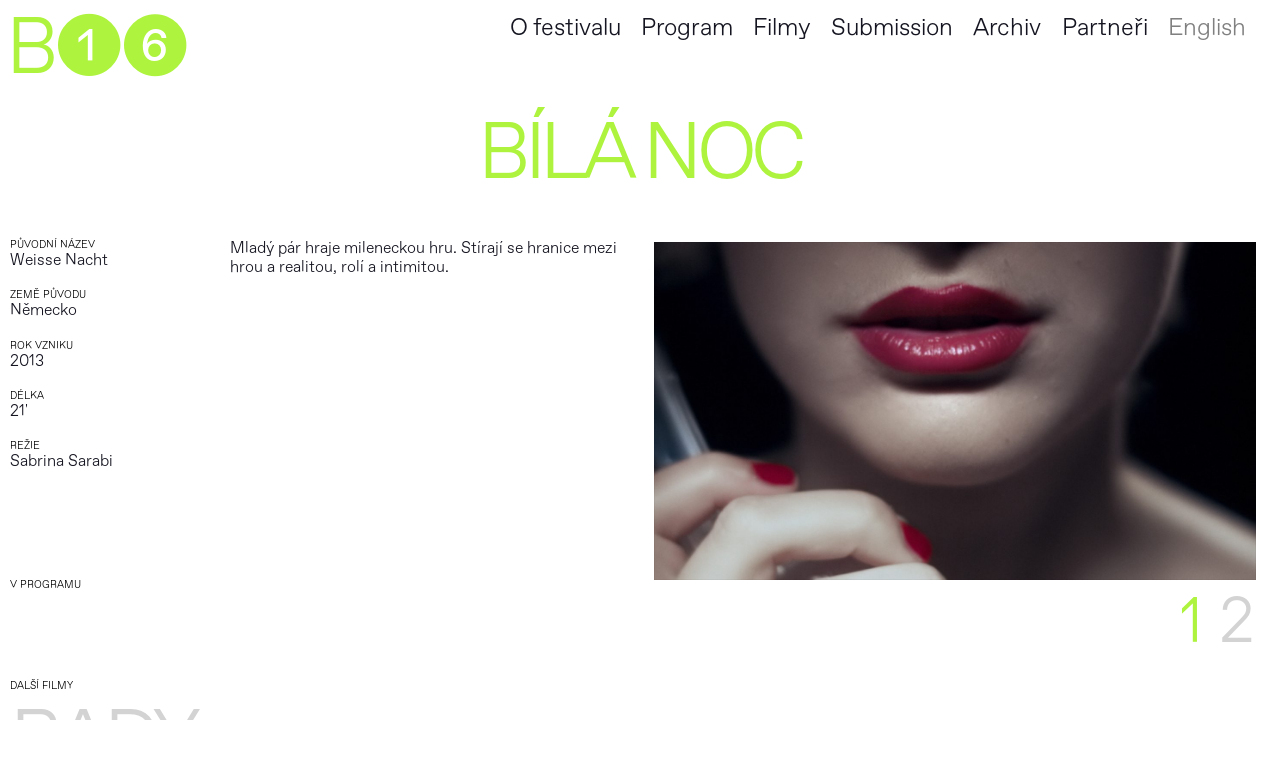

--- FILE ---
content_type: text/html; charset=UTF-8
request_url: https://www.brno16.cz/movies/b%C3%ADl%C3%A1-noc
body_size: 4778
content:

<!DOCTYPE html>
<html lang="cs-CZ">
<head>
    <meta http-equiv="X-UA-Compatible" content="IE=edge" />
    <meta charset="utf-8" />
        <link rel="apple-touch-icon" sizes="180x180" href="/public/assets/favicon/apple-touch-icon.png">
    <link rel="icon" type="image/png" sizes="32x32" href="/public/assets/favicon/favicon-32x32.png">
    <link rel="icon" type="image/png" sizes="16x16" href="/public/assets/favicon/favicon-16x16.png">
    <link rel="manifest" href="/public/assets/favicon/site.webmanifest">
    <link rel="mask-icon" href="/public/assets/favicon/safari-pinned-tab.svg" color="#5bbad5">
    <meta name="msapplication-TileColor" content="#da532c">
    <meta name="theme-color" content="#ffffff">
        <title>International Short Film Festival BRNO16</title>
    <meta name="viewport" content="width=device-width, initial-scale=1.0, maximum-scale=1.0, user-scalable=no, viewport-fit=cover" />
    <meta name="referrer" content="origin-when-cross-origin" />
        <script src="https://ajax.googleapis.com/ajax/libs/jquery/3.3.1/jquery.min.js"></script>
    <script src="https://maps.googleapis.com/maps/api/js?key=AIzaSyAqqnKQFddDrVHSmgiUK7GWI_ahesbiX38"></script>
        </script>
</head>
<body>
<script type="module">!function(){const e=document.createElement("link").relList;if(!(e&&e.supports&&e.supports("modulepreload"))){for(const e of document.querySelectorAll('link[rel="modulepreload"]'))r(e);new MutationObserver((e=>{for(const o of e)if("childList"===o.type)for(const e of o.addedNodes)if("LINK"===e.tagName&&"modulepreload"===e.rel)r(e);else if(e.querySelectorAll)for(const o of e.querySelectorAll("link[rel=modulepreload]"))r(o)})).observe(document,{childList:!0,subtree:!0})}function r(e){if(e.ep)return;e.ep=!0;const r=function(e){const r={};return e.integrity&&(r.integrity=e.integrity),e.referrerpolicy&&(r.referrerPolicy=e.referrerpolicy),"use-credentials"===e.crossorigin?r.credentials="include":"anonymous"===e.crossorigin?r.credentials="omit":r.credentials="same-origin",r}(e);fetch(e.href,r)}}();</script>
<script>!function(){var e=document.createElement("script");if(!("noModule"in e)&&"onbeforeload"in e){var t=!1;document.addEventListener("beforeload",(function(n){if(n.target===e)t=!0;else if(!n.target.hasAttribute("nomodule")||!t)return;n.preventDefault()}),!0),e.type="module",e.src=".",document.head.appendChild(e),e.remove()}}();</script>
<script src="/dist/assets/polyfills-legacy-oCP3G8n0.js" nomodule onload="e=new CustomEvent(&#039;vite-script-loaded&#039;, {detail:{path: &#039;vite/legacy-polyfills-legacy&#039;}});document.dispatchEvent(e);"></script>
<script type="module" src="/dist/assets/app-Cfkfp2Wl.js" crossorigin onload="e=new CustomEvent(&#039;vite-script-loaded&#039;, {detail:{path: &#039;src/js/app.js&#039;}});document.dispatchEvent(e);"></script>
<link href="/dist/assets/app-es7RAgt6.css" rel="stylesheet" media="print" onload="this.media=&#039;all&#039;">
<script src="/dist/assets/app-legacy-Bu730yaC.js" nomodule onload="e=new CustomEvent(&#039;vite-script-loaded&#039;, {detail:{path: &#039;src/js/app-legacy.js&#039;}});document.dispatchEvent(e);"></script>	    

<nav class="">
  <a href="https://www.brno16.cz/" class="b16-link">B&#10122;&#10127;</a>
     
        <ul class="main-menu">
        <li><a href="https://www.brno16.cz/pages/o-festivalu">O festivalu</a></li>
                <li><a href="https://vp.eventival.com/brno16/2025/film-schedule" target="_blank">Program</a></li>
                <li><a href="https://vp.eventival.com/brno16/2025/film-catalogue" target="_blank">Filmy</a></li>
        <li><a href="https://vp.eventival.com/brno16/2026">Submission</a></li>
                                <li><a href="https://www.brno16.cz/archive">Archiv</a></li>
        <li><a href="https://www.brno16.cz/pages/partneri">Partneři</a></li>

                                                                                                                                                                        
                  <li class="main-menu-language" ><a href="https://www.brno16.cz/en/movies/bílá-noc">English</a></li>
            </li>
    </ul>
  <div class="menu-container">
    <ul class="full-menu">        
        <li><a href="https://www.brno16.cz/pages/o-festivalu">O festivalu</a></li>
                <li><a href="https://vp.eventival.com/brno16/2024/film-schedule" target="_blank">Program</a></li>
        <li><a href="https://vp.eventival.com/brno16/2024/film-catalogue" target="_blank">Filmy</a></li>
                <li><a href="https://www.brno16.cz/pages/akreditace">Akreditace</a></li>
        <li><a href="https://www.brno16.cz/pages/merchandise">Merchandise</a></li>
        <li><a href="https://www.brno16.cz/archive">Archiv</a></li>
    </ul>
    <ul class="language">
              <li class=" is-active">
                                                                                                                <a class="" href="https://www.brno16.cz/movies/bílá-noc">CZ</a> /
                  </li>
              <li class="">
                                                                                                                <a class="" href="https://www.brno16.cz/en/movies/bílá-noc">EN</a>
                  </li>
          </ul>
  </div>  
  </nav>
<script src="https://cdn.jsdelivr.net/gh/orestbida/cookieconsent@v2.8.6/dist/cookieconsent.js"></script>
<script>
    window.addEventListener('load', function(){

var cc = initCookieConsent();

// run plugin with your configuration
console.log(document.documentElement.getAttribute('lang'))
cc.run({
    current_lang: document.documentElement.getAttribute('lang'),
    autoclear_cookies: false,                   // default: false
    page_scripts: false,                        // default: false
    remove_cookie_tables: true,

    // mode: 'opt-in'                          // default: 'opt-in'; value: 'opt-in' or 'opt-out'
    // delay: 0,                               // default: 0
    // auto_language: null                     // default: null; could also be 'browser' or 'document'
    // autorun: true,                          // default: true
    // force_consent: false,                   // default: false
    // hide_from_bots: false,                  // default: false
    // remove_cookie_tables: false             // default: false
    // cookie_name: 'cc_cookie',               // default: 'cc_cookie'
    // cookie_expiration: 182,                 // default: 182 (days)
    // cookie_necessary_only_expiration: 182   // default: disabled
    // cookie_domain: location.hostname,       // default: current domain
    // cookie_path: '/',                       // default: root
    // cookie_same_site: 'Lax',                // default: 'Lax'
    // use_rfc_cookie: false,                  // default: false
    // revision: 0,                            // default: 0

    onFirstAction: function(user_preferences, cookie){
        // callback triggered only once
    },

    onAccept: function (cookie) {
        // ...
    },

    onChange: function (cookie, changed_preferences) {
        // ...
    },

    languages: {
        'en-US': {
            consent_modal: {
                title: 'We use cookies!',
                description: 'Hi, this website uses essential cookies to ensure its proper operation and tracking cookies to understand how you interact with it. The latter will be set only after consent.',
                primary_btn: {
                    text: 'Accept all',
                    role: 'accept_all'              // 'accept_selected' or 'accept_all'
                },
                secondary_btn: {
                    text: 'Reject all',
                    role: 'accept_necessary'        // 'settings' or 'accept_necessary'
                }
            },
            settings_modal: {
                title: 'Cookie preferences',
                save_settings_btn: 'Save settings',
                accept_all_btn: 'Accept all',
                reject_all_btn: 'Reject all',
                close_btn_label: 'Close',
                cookie_table_headers: [
                    {col1: 'Name'},
                    {col2: 'Domain'},
                    {col3: 'Expiration'},
                    {col4: 'Description'}
                ],
                blocks: [
                    {
                        title: 'Cookie usage 📢',
                        description: 'I use cookies to ensure the basic functionalities of the website and to enhance your online experience. You can choose for each category to opt-in/out whenever you want. For more details relative to cookies and other sensitive data, please read the full <a href="#" class="cc-link">privacy policy</a>.'
                    }, {
                        title: 'Strictly necessary cookies',
                        description: 'These cookies are essential for the proper functioning of my website. Without these cookies, the website would not work properly',
                        toggle: {
                            value: 'necessary',
                            enabled: true,
                            readonly: true          // cookie categories with readonly=true are all treated as "necessary cookies"
                        }
                    }, {
                        title: 'Performance and Analytics cookies',
                        description: 'These cookies allow the website to remember the choices you have made in the past',
                        toggle: {
                            value: 'analytics',     // your cookie category
                            enabled: false,
                            readonly: false
                        },
                        cookie_table: [             // list of all expected cookies
                            {
                                col1: '^_ga',       // match all cookies starting with "_ga"
                                col2: 'google.com',
                                col3: '2 years',
                                col4: 'description ...',
                                is_regex: true
                            },
                            {
                                col1: '_gid',
                                col2: 'google.com',
                                col3: '1 day',
                                col4: 'description ...',
                            }
                        ]
                    }, {
                        title: 'Advertisement and Targeting cookies',
                        description: 'These cookies collect information about how you use the website, which pages you visited and which links you clicked on. All of the data is anonymized and cannot be used to identify you',
                        toggle: {
                            value: 'targeting',
                            enabled: false,
                            readonly: false
                        }
                    }, {
                        title: 'More information',
                        description: 'For any queries in relation to our policy on cookies and your choices, please <a class="cc-link" href="#yourcontactpage">contact us</a>.',
                    }
                ]
            }
        },
        'cs-CZ': {
            consent_modal: {
                title: 'Používáme cookies. ',
                description: 'Díky nim vám správně fungují naše webové stránky. Pomáhají nám také správně vyhodnocovat úspěšnost a neustále vylepšovat obsah webu.',
            
                
                primary_btn: {
                    text: 'Souhlasím',
                    role: 'accept_all'              // 'accept_selected' or 'accept_all'
                },
                secondary_btn: {
                    text: 'Odmítnout vše',
                    role: 'accept_necessary'        // 'settings' or 'accept_necessary'
                }
            },
            settings_modal: {
                title: 'Cookie preferences',
                save_settings_btn: 'Save settings',
                accept_all_btn: 'Accept all',
                reject_all_btn: 'Reject all',
                close_btn_label: 'Close',
                cookie_table_headers: [
                    {col1: 'Name'},
                    {col2: 'Domain'},
                    {col3: 'Expiration'},
                    {col4: 'Description'}
                ],
                blocks: [
                    {
                        title: 'Cookie usage 📢',
                        description: 'I use cookies to ensure the basic functionalities of the website and to enhance your online experience. You can choose for each category to opt-in/out whenever you want. For more details relative to cookies and other sensitive data, please read the full <a href="#" class="cc-link">privacy policy</a>.'
                    }, {
                        title: 'Strictly necessary cookies',
                        description: 'These cookies are essential for the proper functioning of my website. Without these cookies, the website would not work properly',
                        toggle: {
                            value: 'necessary',
                            enabled: true,
                            readonly: true          // cookie categories with readonly=true are all treated as "necessary cookies"
                        }
                    }, {
                        title: 'Performance and Analytics cookies',
                        description: 'These cookies allow the website to remember the choices you have made in the past',
                        toggle: {
                            value: 'analytics',     // your cookie category
                            enabled: false,
                            readonly: false
                        },
                        cookie_table: [             // list of all expected cookies
                            {
                                col1: '^_ga',       // match all cookies starting with "_ga"
                                col2: 'google.com',
                                col3: '2 years',
                                col4: 'description ...',
                                is_regex: true
                            },
                            {
                                col1: '_gid',
                                col2: 'google.com',
                                col3: '1 day',
                                col4: 'description ...',
                            }
                        ]
                    }, {
                        title: 'Advertisement and Targeting cookies',
                        description: 'These cookies collect information about how you use the website, which pages you visited and which links you clicked on. All of the data is anonymized and cannot be used to identify you',
                        toggle: {
                            value: 'targeting',
                            enabled: false,
                            readonly: false
                        }
                    }, {
                        title: 'More information',
                        description: 'For any queries in relation to our policy on cookies and your choices, please <a class="cc-link" href="#yourcontactpage">contact us</a>.',
                    }
                ]
            }
        }
    }
});

        cc.run({
            

        });
    })
</script><main>
    <h1 class="bigtext movies-entry-title">Bílá noc</h1>
    <div class="movies-entry-left-col">
        <div class="movies-entry-left-col-credits">
                                                <div class="movies-credits-role">
                    <h2 class="movies-entry-h2">Původní název</h2>
                    <a>Weisse Nacht</a>
                    </div>
                                                                                        <div class="movies-credits-role">
                        <h2 class="movies-entry-h2">Země původu</h2>
                                                    <a>Německo</a>
                                            </div>
                                                                <div class="movies-credits-role">
                    <h2 class="movies-entry-h2">Rok vzniku</h2>
                                            2013
                                        </div>
                                                                                <div class="movies-credits-role">
                    <h2 class="movies-entry-h2">Délka</h2>
                        21'
                    
                    </div>
                                            <div class="movies-credits-role">
                <h2 class="movies-entry-h2">Režie</h2>
                                                                                <a>Sabrina Sarabi</a>
                                                    </div>
                                                                                               
                                                                                                                                      
                                                                                         
            </div>
            <div class="movies-entry-left-col-text">
            <p>Mladý pár hraje mileneckou hru. Stírají se hranice mezi hrou a realitou, rolí a intimitou.</p>
            </div> 
                        <div class="movies-entry-left-col-relations mt-1">
                <h2 class="movies-entry-h2">V programu</h2>
                                            </div>   
    </div>
    
    <div class="movies-entry-right-col">
                        
            
            <div class="carousel-container ">
                            <div class="carousel-inner-container" style="padding-bottom: 56.25%">
                    <div class="main-carousel">
                                                    <div class="carousel-cell">
                                <img
                                    src="https://www.brno16.cz/movieimages/_medium/weisse_nacht_02.jpg" 
                                    data-flickity-lazyload-srcset="
                                        https://www.brno16.cz/movieimages/_small/weisse_nacht_02.jpg 360w, 
                                        https://www.brno16.cz/movieimages/_medium/weisse_nacht_02.jpg 720w, 
                                        https://www.brno16.cz/movieimages/_high/weisse_nacht_02.jpg 1200w "
                                >
                            </div>    
                                                    <div class="carousel-cell">
                                <img
                                    src="https://www.brno16.cz/movieimages/_medium/weisse_nacht_15.jpg" 
                                    data-flickity-lazyload-srcset="
                                        https://www.brno16.cz/movieimages/_small/weisse_nacht_15.jpg 360w, 
                                        https://www.brno16.cz/movieimages/_medium/weisse_nacht_15.jpg 720w, 
                                        https://www.brno16.cz/movieimages/_high/weisse_nacht_15.jpg 1200w "
                                >
                            </div>    
                                            </div>
                </div>
                <div class="movies-entry-carousel-navigation">
                                    <button class="carousel-navigation-button js-active">1</button>
                                    <button class="carousel-navigation-button ">2</button>
                    
                </div>
            </div>



              
    </div>

        <div class="movies-entry-nav mt-1" >
        <h2 class="movies-entry-h2">Další filmy </h2>
                                                            <a href="https://www.brno16.cz/movies/bady" class="bigtext prevEntry">Bady</a>
                    
            <a href="https://www.brno16.cz/movies/clarisa" class="bigtext nextEntry mt-05">Clarisa</a>
            </div>
</main>

<footer data-sticky-container>
    <div class="footer-col-1">
    67. BRNO16<br />
14.–18. 10.<br />
2026
  </div >
    <div class="footer-col-3">
    <a href="https://www.facebook.com/Brno16festival">Facebook</a>
    <a href="https://www.instagram.com/Brno16festival/">Instagram</a>
    <a href="https://www.youtube.com/channel/UCTSimMyPzrI3EILlRwXVIOg">Youtube</a>
      </div> 
    <div class="footer-col-5">
      Festival pořádá TIC BRNO, příspěvková organizace, BRNO16, Kino Art a Galerie TIC
  </div> 
  <div class="footer-col-6">
      Festival se koná za finanční podpory Ministerstva kultury České republiky, statutárního města Brna a Jihomoravského kraje. Záštitu nad festivalem převzala primátorka statutárního města Brna Markéta Vaňková.
  </div>
  </footer>
</body>
</html>

